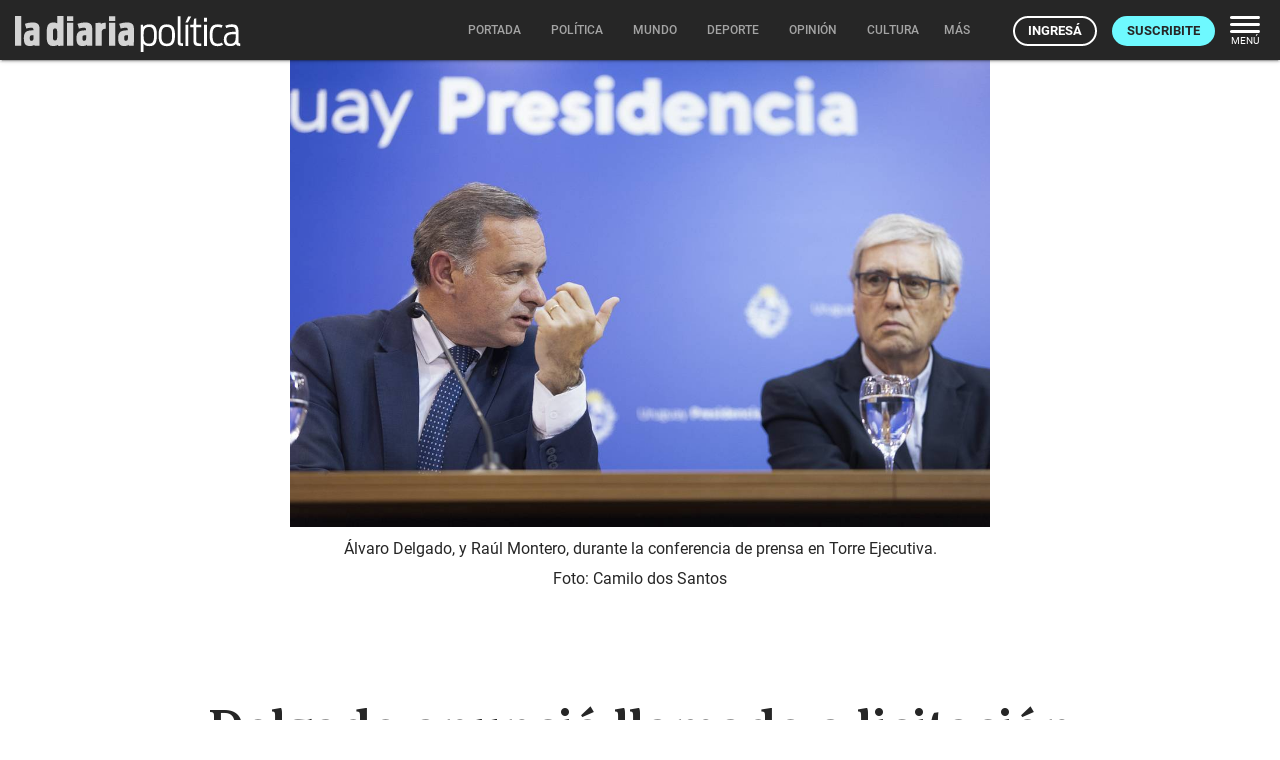

--- FILE ---
content_type: text/html; charset=utf-8
request_url: https://ladiaria.com.uy/masleidos/content/
body_size: -4582
content:


<div class="card-header">
  <h2 class="card-title" aria-label="Lo más leído ">Lo más leído hoy <span class="ico"><svg xmlns="http://www.w3.org/2000/svg" width="24" height="24" viewBox="0 0 24 24"><path fill="none" d="M0 0h24v24H0V0z"/><path d="M16.85 6.85l1.44 1.44-4.88 4.88-3.29-3.29c-.39-.39-1.02-.39-1.41 0l-6 6.01c-.39.39-.39 1.02 0 1.41.39.39 1.02.39 1.41 0L9.41 12l3.29 3.29c.39.39 1.02.39 1.41 0l5.59-5.58 1.44 1.44c.31.31.85.09.85-.35V6.5c.01-.28-.21-.5-.49-.5h-4.29c-.45 0-.67.54-.36.85z"/></svg></span></h2>
  <a href="/masleidos/" class="ut-btn ut-btn-outline hide-on-small-and-down">Ver todos</a>
</div>
<div id="mas_vistos_seccion">
  <ul class="mas-leidos-list">
    
      


  <li data-id="147665" class="item">
    <article>
      <span class="num-recomendados col iter-1">1</span>
      <div class="col">
        <div class="article-section"><span>Comunidad científica</span></div>
        <a href="/ciencia/articulo/2026/1/lanzan-el-programa-pepe-mujica-que-con-financiacion-de-brasil-entregara-mas-de-9-millones-de-dolares-a-proyectos-de-ciencia-de-america-latina/" class="title-recomendados">
          Lanzan el Programa Pepe Mujica, que con financiación de Brasil entregará más de 9 millones de dólares a proyectos de ciencia de América Latina
        </a>
      </div>
    </article>
  </li>


    
      


  <li data-id="147701" class="item">
    <article>
      <span class="num-recomendados col iter-2">2</span>
      <div class="col">
        <div class="article-section"><span>Gobierno nacional</span></div>
        <a href="/trabajo/articulo/2026/1/el-aumento-definitivo-de-las-jubilaciones-y-pensiones-para-2026-es-de-597/" class="title-recomendados">
          El aumento definitivo de las jubilaciones y pensiones para 2026 es de 5,97%
        </a>
      </div>
    </article>
  </li>


    
      


  <li data-id="147690" class="item">
    <article>
      <span class="num-recomendados col iter-3">3</span>
      <div class="col">
        <div class="article-section"><span>Partidos políticos</span></div>
        <a href="/politica/articulo/2026/1/lacalle-herrera-dijo-que-uno-de-los-elementos-de-la-derrota-del-partido-nacional-fue-una-equivocada-seleccion-de-la-companera-del-candidato-valeria-ripoll/" class="title-recomendados">
          Lacalle Herrera dijo que uno de los elementos de la derrota del Partido Nacional fue “una equivocada selección de la compañera del candidato”, Valeria Ripoll
        </a>
      </div>
    </article>
  </li>


    
      


  <li data-id="147675" class="item">
    <article>
      <span class="num-recomendados col iter-4">4</span>
      <div class="col">
        <div class="article-section"><span>Maldonado › Política</span></div>
        <a href="/maldonado/articulo/2026/1/el-frente-amplio-propone-suspender-excepciones-a-la-construccion-por-cinco-anos-en-maldonado/" class="title-recomendados">
          El Frente Amplio propone suspender excepciones a la construcción por cinco años en Maldonado
        </a>
      </div>
    </article>
  </li>


    
      


  <li data-id="147713" class="item">
    <article>
      <span class="num-recomendados col iter-5">5</span>
      <div class="col">
        <div class="article-section"><span>Maldonado › Ambiente</span></div>
        <a href="/maldonado/articulo/2026/1/comenzo-oficialmente-el-proceso-hacia-el-ingreso-de-punta-ballena-al-snap/" class="title-recomendados">
          Comenzó oficialmente el proceso hacia el ingreso de Punta Ballena al SNAP
        </a>
      </div>
    </article>
  </li>


    
  </ul>
  <div class="center">
    <a href="/masleidos/" class="ut-btn ut-btn-outline hide-on-med-and-up">Ver todos</a>
  </div>
</div>
